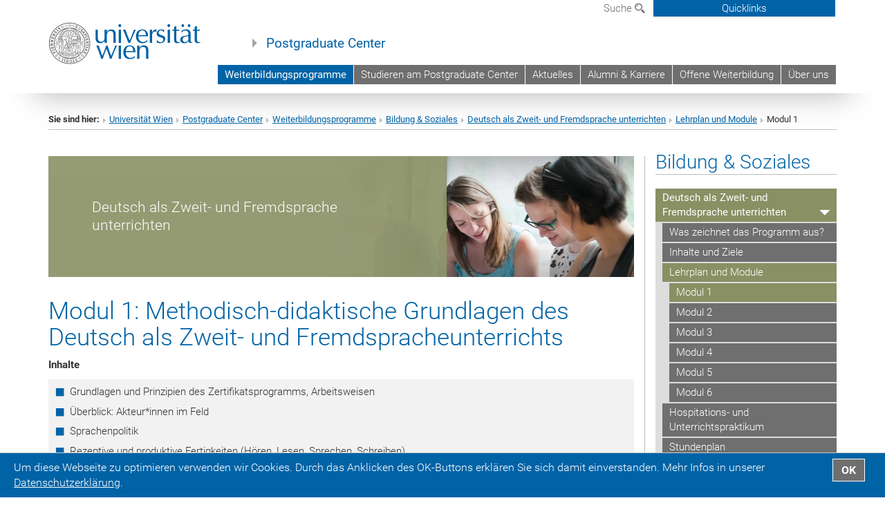

--- FILE ---
content_type: text/html; charset=utf-8
request_url: https://postgraduatecenter.at/weiterbildungsprogramme/bildung-soziales/deutsch-als-zweit-und-fremdsprache-unterrichten/lehrplan-und-module/modul-1/
body_size: 56317
content:
<!DOCTYPE html>
<html xmlns="http://www.w3.org/1999/xhtml" xml:lang="de" lang="de">
<head prefix="og: http://ogp.me/ns# fb: http://ogp.me/ns/fb# article: http://ogp.me/ns/article#">

<meta charset="utf-8">
<!-- 
	This website is powered by TYPO3 - inspiring people to share!
	TYPO3 is a free open source Content Management Framework initially created by Kasper Skaarhoj and licensed under GNU/GPL.
	TYPO3 is copyright 1998-2019 of Kasper Skaarhoj. Extensions are copyright of their respective owners.
	Information and contribution at https://typo3.org/
-->



<title>Modul 1</title>
<meta name="generator" content="TYPO3 CMS">


<link rel="stylesheet" type="text/css" href="/typo3temp/assets/css/ccad0ee7cb.css?1665668068" media="all">
<link rel="stylesheet" type="text/css" href="/fileadmin/templates/GLOBAL/CSS/styles.css?1694002653" media="all">
<link rel="stylesheet" type="text/css" href="/fileadmin/templates/GLOBAL/ICONS/style.css?1693919686" media="all">
<link rel="stylesheet" type="text/css" href="/fileadmin/templates/GLOBAL/CSS/print.css?1613549671" media="print">
<link rel="stylesheet" type="text/css" href="/fileadmin/templates/GLOBAL/ICONS/tablesorter/tablesorter.css?1677157073" media="all">
<link rel="stylesheet" type="text/css" href="/fileadmin/templates/GLOBAL/JS/shariff/shariff-vie.css?1711108118" media="all">
<link rel="stylesheet" type="text/css" href="/fileadmin/templates/GLOBAL/CSS/video-js.min.css?1613549674" media="all">
<link rel="stylesheet" type="text/css" href="/fileadmin/templates/GLOBAL/CSS/videojs.thumbnails.css?1613549674" media="all">
<link rel="stylesheet" type="text/css" href="/fileadmin/templates/GLOBAL/EXT/powermail/pm-additional.css?1677509928" media="all">
<link rel="stylesheet" type="text/css" href="/fileadmin/templates/GLOBAL/CSS/added-accessibility.css?1691491691" media="all">
<link rel="stylesheet" type="text/css" href="/fileadmin/templates/GLOBAL/EXT/news/css/news.css?1684236288" media="all">
<link rel="stylesheet" type="text/css" href="/fileadmin/templates/GLOBAL/EXT/openstreetmap/osm.css?1623773365" media="all">
<link rel="stylesheet" type="text/css" href="/typo3conf/ext/univie_phaidra/Resources/style.css?1683538014" media="all">
<link rel="stylesheet" type="text/css" href="/typo3conf/ext/univie_personal/Resources/Public/Css/styles.css?1614091543" media="all">
<link rel="stylesheet" type="text/css" href="/fileadmin/templates/PGC/CSS/pgc.css?1693808321" media="all">
<link rel="stylesheet" type="text/css" href="/fileadmin/templates/GLOBAL/EXT/pure/css/pure.css?1613549665" media="all">



<script src="/fileadmin/templates/GLOBAL/JS/jquery-2.1.x-1.10.x-1.2.x-3.0.x.js?1613549670" type="application/x-javascript"></script>
<script src="/fileadmin/templates/GLOBAL/JS/videoJS/video.min.js?1613549670" type="application/x-javascript"></script>
<script src="/fileadmin/templates/GLOBAL/JS/videoJS/videojs-contrib-hls.min.js?1613549670" type="application/x-javascript"></script>
<script src="/fileadmin/templates/GLOBAL/JS/videoJS/videojs.thumbnails.js?1613549670" type="application/x-javascript"></script>
<script src="/fileadmin/templates/GLOBAL/JS/videoJS/videojs.persistvolume.js?1613549670" type="application/x-javascript"></script>
<script src="/typo3temp/assets/js/9a38f34785.js?1665668068" type="text/javascript"></script>


<link href="/fileadmin/templates/GLOBAL/IMG/favicon.ico" rel="shortcut icon" type="image/vnd.microsoft.icon" />
<link href="/fileadmin/templates/GLOBAL/IMG/favicon-uni.png" rel="apple-touch-icon" type="image/png" />
<link href="/fileadmin/templates/GLOBAL/IMG/favicon-uni.png" rel="shortcut icon" type="image/vnd.microsoft.icon" />

            <meta property="og:base-title" content="Postgraduate Center" />
            <meta http-equiv="X-UA-Compatible" content="IE=edge">
            <meta name="viewport" content="width=device-width, initial-scale=1">

            <!-- HTML5 shim and Respond.js IE8 support of HTML5 elements and media queries -->
            <!--[if lt IE 9]>
                <script src="https://oss.maxcdn.com/libs/html5shiv/3.7.0/html5shiv.js"></script>
                <script src="https://oss.maxcdn.com/libs/respond.js/1.4.2/respond.min.js"></script>
            <![endif]-->
            <meta name="title" content="Modul 1" /><meta property="og:site-id" content="1199" /><meta property="og:title" content="Modul 1" /><meta property="og:type" content="article" /><meta property="og:url" content="https://postgraduatecenter.at/weiterbildungsprogramme/bildung-soziales/deutsch-als-zweit-und-fremdsprache-unterrichten/lehrplan-und-module/modul-1/" /><meta name="twitter:card" content="summary_large_image" /><meta name="twitter:title" content="Modul 1" /><meta name="og:type" content="article" /><meta property="og:url" content="https://postgraduatecenter.at/weiterbildungsprogramme/bildung-soziales/deutsch-als-zweit-und-fremdsprache-unterrichten/lehrplan-und-module/modul-1/" /><meta property="og:description" content="Modul 1" /><meta name="twitter:description" content="Modul 1" />
            <meta property="og:image" content="https://www.univie.ac.at/fileadmin/templates/GLOBAL/IMG/uni_logo.jpg" />
            <meta property="og:image:type" content="image/jpg" />
            <meta property="og:image:width" content="1200" />
            <meta property="og:image:height" content="630" />
            <meta name="twitter:site" content="univienna" />
                <meta property="og:image" content="https://backend.univie.ac.at/fileadmin/templates/GLOBAL/IMG/uni_logo.jpg" />
                <meta property="og:image:type" content="image/jpg" />
                <meta property="og:image:width" content="1200" />
                <meta property="og:image:height" content="630" />
                <meta name="twitter:site" content="univienna" /><meta property="fb:app_id" content="1752333404993542" /><meta name="google-site-verification" content="PkdW4qEhjwZkwSQm88cjKuWFb3czh-FRKiJvgzDDQg8" />
</head>
<body>

<header>
<nav aria-label="Sprungmarke zum Inhalt" class="skip">
    <a href="#mainContent" class="skip-to-content" tabindex="0" title="skip">Direkt zum Hauptinhalt gehen</a>
</nav>
<div id="device-xs" class="hidden-xs"></div>
<div id="device-sm" class="hidden-sm hidden-xs"></div>
<div id="device-md" class="hidden-md hidden-sm hidden-xs"></div>
<!-- Small Devices -->
        <div class="navbar-header skip"><button type="button" id="button-open-menu" class="navbar-toggle my-button" data-toggle="collapse" data-target="#menu-container-mobile" aria-haspopup="true"><span class="sr-only" id="show-navigation-button-text">Menü öffnen</span><span class="icon-mainmenue" aria-hidden="true"></span></button></div>

    <div class="navbar-collapse collapse hidden-md hidden-lg skip" id="menu-container-mobile">
        <div class="navbar-header">
            <button type="button" class="navbar-toggle menu-open" data-toggle="collapse" data-target="#menu-container-mobile" aria-expanded="true">
                <span class="sr-only" id="hide-navigation-button-text">Menü schließen</span>
                <span class="icon-cancel-circle" aria-hidden="true"></span>
            </button>
        </div>
        <div class="menu-header-mobile col-sx-12 hidden-md hidden-lg">
            <a href="https://www.univie.ac.at/"><img width="220" src="/fileadmin/templates/GLOBAL/IMG/uni_logo_220.jpg" class="logo logo-single" id="Link-UniWien" alt="Universität Wien - Startseite"  data-rjs="3"></a>
        </div>
        <nav aria-label="Hauptnavigation" class="navbar navbar-uni-mobile hidden-md hidden-lg"><ul class="nav navbar-nav navbar-right"><li class="dropdown dropdown-mobile act"><a href="/weiterbildungsprogramme/" target="_self" class="link-text act">Weiterbildungsprogramme<a data-toggle="dropdown" href="" class="toggle-icon act" role="button" aria-label="2. Menü öffnen"><span class="icon-navi-open">&nbsp;</span></a></a><ul class="dropdown-menu level2"><li class="level2 act"><a href="/weiterbildungsprogramme/bildung-soziales/" target="_self" class="level2 act">Bildung & Soziales</a><ul class="level3"><li class="level3 act"><a href="/weiterbildungsprogramme/bildung-soziales/deutsch-als-zweit-und-fremdsprache-unterrichten/" target="_self" class="level3 act">Deutsch als Zweit- und Fremdsprache unterrichten</a><ul class="level4"><li class="level4"><a href="/weiterbildungsprogramme/bildung-soziales/deutsch-als-zweit-und-fremdsprache-unterrichten/was-zeichnet-das-programm-aus/" target="_self" class="level4">Was zeichnet das Programm aus?</a></li><li class="level4"><a href="/weiterbildungsprogramme/bildung-soziales/deutsch-als-zweit-und-fremdsprache-unterrichten/inhalte-und-ziele/" target="_self" class="level4">Inhalte und Ziele</a></li><li class="level4 act"><a href="/weiterbildungsprogramme/bildung-soziales/deutsch-als-zweit-und-fremdsprache-unterrichten/lehrplan-und-module/" target="_self" class="level4 act">Lehrplan und Module</a><ul class="level5"><li class="level5 act"><a href="/weiterbildungsprogramme/bildung-soziales/deutsch-als-zweit-und-fremdsprache-unterrichten/lehrplan-und-module/modul-1/" target="_self" class="level5 act">Modul 1</a></li><li class="level5"><a href="/weiterbildungsprogramme/bildung-soziales/deutsch-als-zweit-und-fremdsprache-unterrichten/lehrplan-und-module/modul-2/" target="_self" class="level5">Modul 2</a></li><li class="level5"><a href="/weiterbildungsprogramme/bildung-soziales/deutsch-als-zweit-und-fremdsprache-unterrichten/lehrplan-und-module/modul-3/" target="_self" class="level5">Modul 3</a></li><li class="level5"><a href="/weiterbildungsprogramme/bildung-soziales/deutsch-als-zweit-und-fremdsprache-unterrichten/lehrplan-und-module/modul-4/" target="_self" class="level5">Modul 4</a></li><li class="level5"><a href="/weiterbildungsprogramme/bildung-soziales/deutsch-als-zweit-und-fremdsprache-unterrichten/lehrplan-und-module/modul-5/" target="_self" class="level5">Modul 5</a></li><li class="level5"><a href="/weiterbildungsprogramme/bildung-soziales/deutsch-als-zweit-und-fremdsprache-unterrichten/lehrplan-und-module/modul-6/" target="_self" class="level5">Modul 6</a></li></ul></li><li class="level4"><a href="/weiterbildungsprogramme/bildung-soziales/deutsch-als-zweit-und-fremdsprache-unterrichten/hospitations-und-unterrichtspraktikum/" target="_self" class="level4">Hospitations- und Unterrichtspraktikum</a></li><li class="level4"><a href="/weiterbildungsprogramme/bildung-soziales/deutsch-als-zweit-und-fremdsprache-unterrichten/stundenplan/" target="_self" class="level4">Stundenplan</a></li><li class="level4"><a href="/weiterbildungsprogramme/bildung-soziales/deutsch-als-zweit-und-fremdsprache-unterrichten/team/" target="_self" class="level4">Team</a></li><li class="level4"><a href="/weiterbildungsprogramme/bildung-soziales/deutsch-als-zweit-und-fremdsprache-unterrichten/vortragende/" target="_self" class="level4">Vortragende</a></li><li class="level4"><a href="https://massmailer.univie.ac.at/site/postgraduatecenter/pgdazdaf/subscribe" target="_blank" class="level4">Anmeldung Mailingliste</a></li><li class="level4"><a href="/weiterbildungsprogramme/bildung-soziales/deutsch-als-zweit-und-fremdsprache-unterrichten/veranstaltungsrueckblick/" target="_self" class="level4">Veranstaltungsrückblick</a></li><li class="level4"><a href="/weiterbildungsprogramme/bildung-soziales/deutsch-als-zweit-und-fremdsprache-unterrichten/teilnahmevoraussetzungen/" target="_self" class="level4">Teilnahmevoraussetzungen</a></li><li class="level4"><a href="/weiterbildungsprogramme/bildung-soziales/deutsch-als-zweit-und-fremdsprache-unterrichten/foerdermoeglichkeiten/" target="_self" class="level4">Fördermöglichkeiten</a></li></ul></li><li class="level3"><a href="/weiterbildungsprogramme/bildung-soziales/diversitaetskompetenz/" target="_self" class="level3">Diversitätskompetenz</a></li><li class="level3"><a href="/weiterbildungsprogramme/bildung-soziales/mentoring-lehramt/" target="_self" class="level3">Mentoring (Lehramt)</a></li><li class="level3"><a href="/weiterbildungsprogramme/bildung-soziales/philosophische-praxis/" target="_self" class="level3">Philosophische Praxis</a></li><li class="level3"><a href="/weiterbildungsprogramme/bildung-soziales/studium-generale/" target="_self" class="level3">Studium Generale</a></li><li class="level3"><a href="/weiterbildungsprogramme/bildung-soziales/teaching-competence-plus/" target="_self" class="level3">Teaching Competence Plus</a></li></ul></li><li class="level2"><a href="/weiterbildungsprogramme/gesundheit-naturwissenschaften/" target="_self" class="level2">Gesundheit & Naturwissenschaften</a></li><li class="level2"><a href="/weiterbildungsprogramme/internationales-wirtschaft/" target="_self" class="level2">Internationales & Wirtschaft</a></li><li class="level2"><a href="/weiterbildungsprogramme /kommunikation-medien/" target="_self" class="level2">Kommunikation & Medien</a></li><li class="level2"><a href="/weiterbildungsprogramme/recht/" target="_self" class="level2">Recht</a></li></ul></li><li class="dropdown dropdown-mobile"><a href="/studieren-am-postgraduate-center/" target="_self" class="link-text">Studieren am Postgraduate Center<a data-toggle="dropdown" href="" class="toggle-icon" role="button" aria-label="Menü öffnen"><span class="icon-navi-close">&nbsp;</span></a></a><ul class="dropdown-menu level2"><li class="level2"><a href="/studieren-am-postgraduate-center/information-service/" target="_self" class="level2">Information & Service</a></li><li class="level2"><a href="/studieren-am-postgraduate-center/informationsmaterial/" target="_self" class="level2">Informationsmaterial</a></li><li class="level2"><a href="/studieren-am-postgraduate-center/foerderung-und-finanzierung/" target="_self" class="level2">Förderung und Finanzierung</a></li><li class="level2"><a href="/studieren-am-postgraduate-center/5-gruende-fuer-ihre-weiterbildung/" target="_self" class="level2">5 Gründe für Ihre Weiterbildung</a></li><li class="level2"><a href="/studieren-am-postgraduate-center/weiterbildungsstrategie-der-universitaet-wien/" target="_self" class="level2">Weiterbildungsstrategie der Universität Wien</a></li><li class="level2"><a href="/studieren-am-postgraduate-center/agbs/" target="_self" class="level2">AGBs</a></li></ul></li><li class="dropdown dropdown-mobile"><a href="/aktuelles/" target="_self" class="link-text">Aktuelles<a data-toggle="dropdown" href="" class="toggle-icon" role="button" aria-label="Menü öffnen"><span class="icon-navi-close">&nbsp;</span></a></a><ul class="dropdown-menu level2"><li class="level2"><a href="/aktuelles/aktuelle-meldungen/" target="_self" class="level2">Aktuelle Meldungen</a></li><li class="level2"><a href="/aktuelles/veranstaltungen/" target="_self" class="level2">Veranstaltungen</a></li><li class="level2"><a href="/aktuelles/in-den-medien/" target="_self" class="level2">In den Medien</a></li><li class="level2"><a href="/aktuelles/presseinformationen/" target="_self" class="level2">Presseinformationen</a></li></ul></li><li class="dropdown dropdown-mobile"><a href="/alumni-karriere/" target="_self" class="link-text">Alumni & Karriere<a data-toggle="dropdown" href="" class="toggle-icon" role="button" aria-label="Menü öffnen"><span class="icon-navi-close">&nbsp;</span></a></a><ul class="dropdown-menu level2"><li class="level2"><a href="/alumni-karriere/alumni/" target="_self" class="level2">Alumni</a></li><li class="level2"><a href="/alumni-karriere/arbeitgeberinnen/" target="_self" class="level2">Arbeitgeber*innen</a></li></ul></li><li class="dropdown dropdown-mobile"><a href="/offene-weiterbildung/" target="_self" class="link-text">Offene Weiterbildung<a data-toggle="dropdown" href="" class="toggle-icon" role="button" aria-label="Menü öffnen"><span class="icon-navi-close">&nbsp;</span></a></a><ul class="dropdown-menu level2"><li class="level2"><a href="/offene-weiterbildung/offene-weiterbildung/" target="_self" class="level2">Offene Weiterbildung</a></li><li class="level2"><a href="/offene-weiterbildung/corporate-programs/" target="_self" class="level2">Corporate Programs</a></li><li class="level2"><a href="/offene-weiterbildung/publikationen/" target="_self" class="level2">Publikationen</a></li></ul></li><li class="dropdown dropdown-mobile"><a href="/ueber-uns/" target="_self" class="link-text">Über uns<a data-toggle="dropdown" href="" class="toggle-icon" role="button" aria-label="Menü öffnen"><span class="icon-navi-close">&nbsp;</span></a></a><ul class="dropdown-menu level2"><li class="level2"><a href="/ueber-uns/team/?no_cache=1" target="_self" class="level2">Team</a></li><li class="level2"><a href="/ueber-uns/wissenschaftliche-leitungen/" target="_self" class="level2">Wissenschaftliche Leitungen</a></li><li class="level2"><a href="/ueber-uns/kooperationspartnerinnen/" target="_self" class="level2">Kooperationspartner*innen</a></li><li class="level2"><a href="/ueber-uns/netzwerke/" target="_self" class="level2">Netzwerke</a></li><li class="level2"><a href="/ueber-uns/kontakt/" target="_self" class="level2">Kontakt</a></li></ul></li></ul></nav>
    </div>

    <div id="quicklinks-top-mobile" class="quicklinks-btn-mobile top-row hidden-md hidden-lg skip">
            <a class="quicklinks-open open" data-top-id="" data-top-show="true" href="#" aria-label=""><span class="icon-cancel-circle" aria-hidden="true"></span></a>
            <nav aria-label="Quicklinks"><div class="quicklinks-mobile-menu"><div class="panel panel-uni-quicklinks"><div class="panel-heading active"><a href="#quicklinks162" data-toggle="collapse" data-parent="#quicklinks-top-mobile">Meistgesuchte Services ...<span class="pull-right icon-navi-close"></span></a></div><div id="quicklinks162" class="panel-collapse collapse in quicklinks-panel"><div class="panel-body"><ul class="indent"><li><a href="/quicklinks/de/meistgesuchte-services/foerderungen-finanzierung/" target="_self">Förderungen & Finanzierung</a></li><li><a href="/quicklinks/de/meistgesuchte-services/informationsmaterial/" target="_self">Informationsmaterial</a></li><li><a href="http://moodle.univie.ac.at/?r=0" target="_blank">Moodle (E-Learning)&nbsp;<span class="icon-extern"></span></a></li><li><a href="/quicklinks/de/meistgesuchte-services/agbs/" target="_self">AGBs</a></li></ul></div></div></div></div></nav>
            <ul>
            </ul>
    </div>

<div class="navbar hidden-md hidden-lg skip" id="top-row-mobile">
    <div class="container-mobile" id="nav-container-mobile">
        <div class="top-row-shadow">
            <div class="row">
                <div class="col-md-12 toprow-mobile">
                    <div class="navbar navbar-top navbar-top-mobile hidden-md hidden-lg">
                        <ul class="nav-pills-top-mobile">

                                

                            <li class="search-mobile">
                                <a data-top-id="search-top-mobile" id="show-search-button" data-top-show="true" href="#"><span class="sr-only" id="show-search-button-text">Suchformular öffnen</span><span class="sr-only" id="hide-search-button-text" style="display:none;">Suchformular schließen</span><span class="icon-lupe" aria-hidden="true"></span></a>
                            </li>
                            <li class="quicklinks-btn-mobile">
                                <a data-top-id="quicklinks-top-mobile" data-top-show="true" href="#">Quicklinks</a>
                            </li>
                        </ul>
                    </div>
                    <div id="search-top-mobile">
                        <ul class="nav nav-tabs-search">
                            <li class="active"><a href="#" data-toggle="tab">Webseiten</a></li>
                            <li id="search_staff_mobile"><a data-toggle="tab" href="#">Personensuche</a></li>
                        </ul>
                        <div class="input-group">
                            <label for="search-mobile">Suche</label>
                            <form id="mobilesearchform" action="/suche/?no_cache=1" method="GET">
                                <input type="text" class="form-control-search" id="search-mobile" name="q" placeholder="Suchbegriff" aria-label="Suchbegriff">
                            </form>
                            <span class="input-group-addon-search"><span class="icon-lupe"></span></span>
                        </div>
                    </div>
                </div>
            <div class="col-xs-12">
                <div class="header-container-mobile col-md-12">
                    <div class="logo-container">
                        <a href="https://www.univie.ac.at/"><img width="220" src="/fileadmin/templates/GLOBAL/IMG/uni_logo_220.jpg" class="logo logo-single" id="Link-UniWien" alt="Universität Wien - Startseite"  data-rjs="3"></a>

                    </div>

                     <nav class="navbar navbar-uni hidden-xs hidden-sm" role="navigation"><ul class="nav navbar-nav navbar-right"><li class="dropdown active"><a href="/weiterbildungsprogramme/" target="_self" class="dropdown-toggle" data-toggle="dropdown">Weiterbildungsprogramme</a><ul class="dropdown-menu dropdown-menu-left"><li><a href="/weiterbildungsprogramme/bildung-soziales/" target="_self" class="bildung-soziales">Bildung & Soziales</a></li><li><a href="/weiterbildungsprogramme/gesundheit-naturwissenschaften/" target="_self" class="gesundheit-naturwissenschaften">Gesundheit & Naturwissenschaften</a></li><li><a href="/weiterbildungsprogramme/internationales-wirtschaft/" target="_self" class="internationales-wirtschaft">Internationales & Wirtschaft</a></li><li><a href="/weiterbildungsprogramme /kommunikation-medien/" target="_self" class="kommunikation-medien">Kommunikation & Medien</a></li><li><a href="/weiterbildungsprogramme/recht/" target="_self" class="recht">Recht</a></li></ul></li><li class="dropdown"><a href="/studieren-am-postgraduate-center/" target="_self" class="dropdown-toggle" data-toggle="dropdown">Studieren am Postgraduate Center</a><ul class="dropdown-menu dropdown-menu-left"><li><a href="/studieren-am-postgraduate-center/information-service/" target="_self" class="">Information & Service</a></li><li><a href="/studieren-am-postgraduate-center/informationsmaterial/" target="_self" class="">Informationsmaterial</a></li><li><a href="/studieren-am-postgraduate-center/foerderung-und-finanzierung/" target="_self" class="">Förderung und Finanzierung</a></li><li><a href="/studieren-am-postgraduate-center/5-gruende-fuer-ihre-weiterbildung/" target="_self" class="">5 Gründe für Ihre Weiterbildung</a></li><li><a href="/studieren-am-postgraduate-center/weiterbildungsstrategie-der-universitaet-wien/" target="_self" class="">Weiterbildungsstrategie der Universität Wien</a></li><li><a href="/studieren-am-postgraduate-center/agbs/" target="_self" class="">AGBs</a></li></ul></li><li class="dropdown"><a href="/aktuelles/" target="_self" class="dropdown-toggle" data-toggle="dropdown">Aktuelles</a><ul class="dropdown-menu dropdown-menu-left"><li><a href="/aktuelles/aktuelle-meldungen/" target="_self" class="">Aktuelle Meldungen</a></li><li><a href="/aktuelles/veranstaltungen/" target="_self" class="">Veranstaltungen</a></li><li><a href="/aktuelles/in-den-medien/" target="_self" class="">In den Medien</a></li><li><a href="/aktuelles/presseinformationen/" target="_self" class="">Presseinformationen</a></li></ul></li><li class="dropdown"><a href="/alumni-karriere/" target="_self" class="dropdown-toggle" data-toggle="dropdown">Alumni & Karriere</a><ul class="dropdown-menu dropdown-menu-left"><li><a href="/alumni-karriere/alumni/" target="_self" class="">Alumni</a></li><li><a href="/alumni-karriere/arbeitgeberinnen/" target="_self" class="">Arbeitgeber*innen</a></li></ul></li><li class="dropdown"><a href="/offene-weiterbildung/" target="_self" class="dropdown-toggle" data-toggle="dropdown">Offene Weiterbildung</a><ul class="dropdown-menu dropdown-menu-left"><li><a href="/offene-weiterbildung/offene-weiterbildung/" target="_self" class="">Offene Weiterbildung</a></li><li><a href="/offene-weiterbildung/corporate-programs/" target="_self" class="">Corporate Programs</a></li><li><a href="/offene-weiterbildung/publikationen/" target="_self" class="">Publikationen</a></li></ul></li><li class="dropdown"><a href="/ueber-uns/" target="_self" class="dropdown-toggle" data-toggle="dropdown">Über uns</a><ul class="dropdown-menu dropdown-menu-left"><li><a href="/ueber-uns/team/?no_cache=1" target="_self" class="">Team</a></li><li><a href="/ueber-uns/wissenschaftliche-leitungen/" target="_self" class="">Wissenschaftliche Leitungen</a></li><li><a href="/ueber-uns/kooperationspartnerinnen/" target="_self" class="">Kooperationspartner*innen</a></li><li><a href="/ueber-uns/netzwerke/" target="_self" class="">Netzwerke</a></li><li><a href="/ueber-uns/kontakt/" target="_self" class="">Kontakt</a></li></ul></li></ul></nav>

                </div>
            </div>

            <div class="col-xs-12">
                    <div class="header-text-container-mobile col-md-12">
                        <span class="header-text"><a href="/" target="_self">Postgraduate Center</a></span>
                    </div>
            </div>



            </div>
        </div>
    </div>
</div>


<!-- DESKTOP -->


<div class="navbar-fixed-top hidden-sm hidden-xs skip" id="top-row">
    <div id="quicklinks-top">
        <div class="container">
            <nav aria-label="Quicklinks"><div class="row"><div class="col-md-4 col-md-offset-8"><h3 class="top-row-header">Meistgesuchte Services ...</h3><ul><li><a href="/quicklinks/de/meistgesuchte-services/foerderungen-finanzierung/" target="_self">Förderungen & Finanzierung</a></li><li><a href="/quicklinks/de/meistgesuchte-services/informationsmaterial/" target="_self">Informationsmaterial</a></li><li><a href="http://moodle.univie.ac.at/?r=0" target="_blank">Moodle (E-Learning)&nbsp;<span class="icon-extern"></span></a></li><li><a href="/quicklinks/de/meistgesuchte-services/agbs/" target="_self">AGBs</a></li></ul></div></div></nav>
        </div>
    </div>
    <div class="container" id="nav-container">
        <div class="top-row-shadow">
            <div class="row">
                <div class="col-md-12 header-logo-container">

                    <!-- Language, Search, Quicklinks -->
                    <div class="navbar navbar-top">
                        <ul class="nav-pills-top navbar-right">

                            <li class="dropdown langmenu">
                                
                            </li>

                            <li class="dropdown">
                                <a href="#" data-toggle="dropdown" class="dropdown-toggle" id="open-search">Suche <span class="icon-lupe"></span></a>
                                <div class="dropdown-menu dropdown-menu-left dropdown-menu-search">
                                    <ul class="nav nav-tabs-search">
                                        <li class="active" id="search-web"><a href="#" data-toggle="tab">Webseiten</a></li>
                                        <li id="search_staff"><a data-toggle="tab" href="#">Personensuche</a></li>
                                    </ul>
                                    <div class="input-group">
                                        <label for="search">Suche</label>
                                        <form id="searchform" action="/suche/?no_cache=1" method="GET">
                                            <input type="text" class="form-control-search" id="search" name="q" placeholder="Suchbegriff" aria-label="Suchbegriff">
                                        </form>
                                        <span class="input-group-addon-search"><a onclick="$('#searchform').submit();" href="#"><span class="sr-only">Suche starten</span><span class="icon-lupe"></span></a></span>
                                    </div>
                                </div>
                            </li>

                            <li class="quicklinks-btn">
                                <a data-top-id="quicklinks-top" data-top-show="true" href="#">Quicklinks</a>
                            </li>

                        </ul>
                    </div>
                    <!-- Language, Search, Quicklinks -->

                    <!-- Logo, Title -->
                    <div class="logo-container">
                        <a href="https://www.univie.ac.at/"><img width="220" src="/fileadmin/templates/GLOBAL/IMG/uni_logo_220.jpg" class="logo logo-single" id="Link-UniWien" alt="Universität Wien - Startseite"  data-rjs="3"></a>
                        <span class="header-text"><a href="/" target="_self">Postgraduate Center</a></span>
                    </div>
                    <!-- Logo, Title -->

                    <!-- HMenu -->
                    <div class="hmenu">
                        <nav class="navbar navbar-uni hidden-xs hidden-sm" role="navigation"><ul class="nav navbar-nav navbar-right"><li class="dropdown active"><a href="/weiterbildungsprogramme/" target="_self" class="dropdown-toggle" data-toggle="dropdown">Weiterbildungsprogramme</a><ul class="dropdown-menu dropdown-menu-left"><li><a href="/weiterbildungsprogramme/bildung-soziales/" target="_self" class="bildung-soziales">Bildung & Soziales</a></li><li><a href="/weiterbildungsprogramme/gesundheit-naturwissenschaften/" target="_self" class="gesundheit-naturwissenschaften">Gesundheit & Naturwissenschaften</a></li><li><a href="/weiterbildungsprogramme/internationales-wirtschaft/" target="_self" class="internationales-wirtschaft">Internationales & Wirtschaft</a></li><li><a href="/weiterbildungsprogramme /kommunikation-medien/" target="_self" class="kommunikation-medien">Kommunikation & Medien</a></li><li><a href="/weiterbildungsprogramme/recht/" target="_self" class="recht">Recht</a></li></ul></li><li class="dropdown"><a href="/studieren-am-postgraduate-center/" target="_self" class="dropdown-toggle" data-toggle="dropdown">Studieren am Postgraduate Center</a><ul class="dropdown-menu dropdown-menu-left"><li><a href="/studieren-am-postgraduate-center/information-service/" target="_self" class="">Information & Service</a></li><li><a href="/studieren-am-postgraduate-center/informationsmaterial/" target="_self" class="">Informationsmaterial</a></li><li><a href="/studieren-am-postgraduate-center/foerderung-und-finanzierung/" target="_self" class="">Förderung und Finanzierung</a></li><li><a href="/studieren-am-postgraduate-center/5-gruende-fuer-ihre-weiterbildung/" target="_self" class="">5 Gründe für Ihre Weiterbildung</a></li><li><a href="/studieren-am-postgraduate-center/weiterbildungsstrategie-der-universitaet-wien/" target="_self" class="">Weiterbildungsstrategie der Universität Wien</a></li><li><a href="/studieren-am-postgraduate-center/agbs/" target="_self" class="">AGBs</a></li></ul></li><li class="dropdown"><a href="/aktuelles/" target="_self" class="dropdown-toggle" data-toggle="dropdown">Aktuelles</a><ul class="dropdown-menu dropdown-menu-left"><li><a href="/aktuelles/aktuelle-meldungen/" target="_self" class="">Aktuelle Meldungen</a></li><li><a href="/aktuelles/veranstaltungen/" target="_self" class="">Veranstaltungen</a></li><li><a href="/aktuelles/in-den-medien/" target="_self" class="">In den Medien</a></li><li><a href="/aktuelles/presseinformationen/" target="_self" class="">Presseinformationen</a></li></ul></li><li class="dropdown"><a href="/alumni-karriere/" target="_self" class="dropdown-toggle" data-toggle="dropdown">Alumni & Karriere</a><ul class="dropdown-menu dropdown-menu-left"><li><a href="/alumni-karriere/alumni/" target="_self" class="">Alumni</a></li><li><a href="/alumni-karriere/arbeitgeberinnen/" target="_self" class="">Arbeitgeber*innen</a></li></ul></li><li class="dropdown"><a href="/offene-weiterbildung/" target="_self" class="dropdown-toggle" data-toggle="dropdown">Offene Weiterbildung</a><ul class="dropdown-menu dropdown-menu-left"><li><a href="/offene-weiterbildung/offene-weiterbildung/" target="_self" class="">Offene Weiterbildung</a></li><li><a href="/offene-weiterbildung/corporate-programs/" target="_self" class="">Corporate Programs</a></li><li><a href="/offene-weiterbildung/publikationen/" target="_self" class="">Publikationen</a></li></ul></li><li class="dropdown"><a href="/ueber-uns/" target="_self" class="dropdown-toggle" data-toggle="dropdown">Über uns</a><ul class="dropdown-menu dropdown-menu-left"><li><a href="/ueber-uns/team/?no_cache=1" target="_self" class="">Team</a></li><li><a href="/ueber-uns/wissenschaftliche-leitungen/" target="_self" class="">Wissenschaftliche Leitungen</a></li><li><a href="/ueber-uns/kooperationspartnerinnen/" target="_self" class="">Kooperationspartner*innen</a></li><li><a href="/ueber-uns/netzwerke/" target="_self" class="">Netzwerke</a></li><li><a href="/ueber-uns/kontakt/" target="_self" class="">Kontakt</a></li></ul></li></ul></nav>
                    </div>
                    <!-- HMenu -->

                </div>
            </div>
        </div>
    </div>
</div>


<div class="container" id="nav_container">
</div>
</header>


    <div class="container">
        <div class="breadcrumb-page-container">
            <div class="row">
                <div class="col-md-12">
                    <nav aria-label="Pfadnavigation"><ul class="breadcrumb-page"><li><strong>Sie sind hier:</strong></li><li class="meta-breadcrumb"><a href="http://www.univie.ac.at/" target="_blank">Universität Wien </a></li><li class="meta-breadcrumb"><a href="/" target="_self">Postgraduate Center</a></li><li><a href="/weiterbildungsprogramme/bildung-soziales/" title="Weiterbildungsprogramme">Weiterbildungsprogramme</a></li><li><a href="/weiterbildungsprogramme/bildung-soziales/" title="Bildung &amp; Soziales">Bildung & Soziales</a></li><li><a href="/weiterbildungsprogramme/bildung-soziales/deutsch-als-zweit-und-fremdsprache-unterrichten/" title="Deutsch als Zweit- und Fremdsprache unterrichten">Deutsch als Zweit- und Fremdsprache unterrichten</a></li><li><a href="/weiterbildungsprogramme/bildung-soziales/deutsch-als-zweit-und-fremdsprache-unterrichten/lehrplan-und-module/" title="Lehrplan und Module">Lehrplan und Module</a></li><li>Modul 1</li></ul></nav>
                    <hr class="breadcrumb-page hidden-md hidden-lg">
                </div>
            </div>
            <hr class="breadcrumb-page hidden-xs hidden-sm">
        </div>

        <div class="row">
            <div class="col-md-9 content right-border">
                <main id="mainContent">
                    
	<!--  CONTENT ELEMENT, uid:7608/shortcut [begin] -->
		<div id="c7608" class="csc-frame csc-frame-default">
		<!--  Inclusion of other records (by reference): [begin] -->
			
	<!--  CONTENT ELEMENT, uid:7595/dce_dceuid12 [begin] -->
		<div id="c7595" class="csc-frame csc-frame-default"><div class="tx-dce-pi1">
	

	
		<style>
		.banner-container {
			background: #fff url("/fileadmin/user_upload/pgc/1_Weiterbildungsprogramme/DaZ_DaF/DaZDaF_banner_klein_2.jpg") no-repeat scroll right top;
		}
		</style>
		<div class="banner-container bildung-soziales content-element-margin-small">
			<div class="banner-shadow hidden-xs"></div>
			<div class="banner-title hidden-xs">
				
						
								<div class="banner-title-text">Deutsch als Zweit- und Fremdsprache unterrichten</div>
							
					
			</div>
			<img src="/fileadmin/user_upload/pgc/1_Weiterbildungsprogramme/DaZ_DaF/DaZDaF_banner_klein_2.jpg" class="img-responsive hidden-sm hidden-md hidden-lg" width="100%">
			<div class="banner-title-mobile bg-bildung-soziales hidden-sm hidden-md hidden-lg">
				
						
								Deutsch als Zweit- und Fremdsprache unterrichten
							
					
			</div>
		</div>
	


</div></div>
	<!--  CONTENT ELEMENT, uid:7595/dce_dceuid12 [end] -->
		
		<!--  Inclusion of other records (by reference): [end] -->
			</div>
	<!--  CONTENT ELEMENT, uid:7608/shortcut [end] -->
		
	<!--  CONTENT ELEMENT, uid:7666/dce_dceuid23 [begin] -->
		<div id="c7666" class="csc-frame csc-frame-default"><div class="tx-dce-pi1">
	

	
	
	
	
	
	
	
	
		<div class="content-element-margin">
			<div class="row">
				<div class="col-md-12">
					
						<h1>Modul 1: Methodisch-didaktische Grundlagen des Deutsch als Zweit- und Fremdspracheunterrichts</h1>


					
					<p class="bodytext"><strong>Inhalte</strong></p><ul class="gray-bg"><li>Grundlagen und Prinzipien des Zertifikatsprogramms, Arbeitsweisen</li> 	<li>Überblick: Akteur*innen im Feld</li> 	<li>Sprachenpolitik</li> 	<li>Rezeptive und produktive Fertigkeiten (Hören, Lesen, Sprechen, Schreiben)</li> 	<li>Fertigkeiten Hör-Seh-Verstehen, Sehverstehen</li> 	<li>Überblick über Unterrichtsmethoden</li> 	<li>Lehrwerke</li> 	<li>Selbsterstellte Materialien, Kriterien zur Einschätzung von Lehr- und Lernmaterial, Aufgaben und Übungen</li> 	<li>Digitale Medien</li> 	<li>Einführung in das ePortfolio</li></ul><p class="bodytext"><strong>Learning Outcomes</strong><br /> <br /> Die Teilnehmer*innen</p><ul class="gray-bg"><li>lernen die dem Zertifikatsprogramm&nbsp;zugrundeliegenden Arbeitsweisen und Prinzipien kennen.</li> 	<li>erhalten einen Überblick über die Methodengeschichte des Fremdsprachenunterrichts und reflektieren ihre eigenen Vorannahmen und Erfahrungen.</li> 	<li>werden mit der Idee und Handhabung des ePortfolios vertraut.</li> 	<li>können die Fertigkeiten lernzieladäquat im Unterricht einsetzen.</li> 	<li>können Lernmaterialien auswählen, bewerten und selbstständig entwickeln.</li> 	<li>können Aufgaben und Übungen entwerfen und mit unterschiedlichen Textsorten verknüpfen.</li> 	<li>lernen Vorteile und Grenzen digitaler Medien kennen und können diese den Zielgruppen entsprechend umsetzen.</li></ul><ul class="gray-bg"><p class="bodytext">&nbsp;</p></ul><p class="bodytext"><strong>Modulleitung: Mag.<sup>a</sup> Dr.<sup>in</sup> Renate Faistauer</strong></p>
<p class="bodytext">Studium der Germanistik und Geschichte (Lehramt und Promotion) an der Universität Wien, Programmleiterin für DaF/DaZ an verschiedenen Erwachsenenbildungsinstitutionen in Wien. 1976-93 Unterricht am Vorstudienlehrgang der Wiener Universitäten, 1984-89 österreichische Lektorin in Kairo/Ägypten.</p>
<p class="bodytext">Seit 1993 Senior Lecturer am Fachbereich Deutsch als Fremd- und Zweitsprache am Institut für Germanistik der Universität Wien, 2008-16 Vize-SPL für die Lehre am Institut für Germanistik.</p>
<p class="bodytext">Lehraufträge und Vortragstätigkeit an verschiedenen nationalen und internationalen Universitäten (u.a. Graz und Klagenfurt) sowie an Institutionen der Erwachsenenbildung, tätig in der Lehrer*innenaus- und -fortbildung.</p>
<p class="bodytext">Kooptiertes Vorstandsmitglied des ÖDaF (Österreichischer Verband für DaF/DaZ).</p>
<p class="bodytext">2014: Teaching Award der Universität Wien (&quot;Gelebte Modularisierung&quot;).</p>
<p class="bodytext">Arbeits- und Forschungsschwerpunkte: Methodik und Didaktik des Fremdsprachenunterrichts. Betreuung der In- und Auslandspraktika DaF/DaZ am Fachbereich.</p>
				</div>
			</div>
			<div class="row">
				
			</div>
		</div>
	


</div></div>
	<!--  CONTENT ELEMENT, uid:7666/dce_dceuid23 [end] -->
		
                </main>
            </div>
            <div class="col-md-3 sidebar content-element-margin">
                <div class="bildung-soziales"><div class="vertical-nav hidden-xs hidden-sm"><h2 class="underline"><a href="/weiterbildungsprogramme/bildung-soziales/" target="_self">Bildung & Soziales</a></h2><ul><li class="act"><a href="/weiterbildungsprogramme/bildung-soziales/deutsch-als-zweit-und-fremdsprache-unterrichten/" target="_self" class="level1 act">Deutsch als Zweit- und Fremdsprache unterrichten</a><ul><li><a href="/weiterbildungsprogramme/bildung-soziales/deutsch-als-zweit-und-fremdsprache-unterrichten/was-zeichnet-das-programm-aus/" target="_self" class="level2">Was zeichnet das Programm aus?</a></li><li><a href="/weiterbildungsprogramme/bildung-soziales/deutsch-als-zweit-und-fremdsprache-unterrichten/inhalte-und-ziele/" target="_self" class="level2">Inhalte und Ziele</a></li><li class="act"><a href="/weiterbildungsprogramme/bildung-soziales/deutsch-als-zweit-und-fremdsprache-unterrichten/lehrplan-und-module/" target="_self" class="level2 act">Lehrplan und Module</a><ul><li><a href="/weiterbildungsprogramme/bildung-soziales/deutsch-als-zweit-und-fremdsprache-unterrichten/lehrplan-und-module/modul-1/" target="_self" class="level3 act">Modul 1</a></li><li><a href="/weiterbildungsprogramme/bildung-soziales/deutsch-als-zweit-und-fremdsprache-unterrichten/lehrplan-und-module/modul-2/" target="_self" class="level3">Modul 2</a></li><li><a href="/weiterbildungsprogramme/bildung-soziales/deutsch-als-zweit-und-fremdsprache-unterrichten/lehrplan-und-module/modul-3/" target="_self" class="level3">Modul 3</a></li><li><a href="/weiterbildungsprogramme/bildung-soziales/deutsch-als-zweit-und-fremdsprache-unterrichten/lehrplan-und-module/modul-4/" target="_self" class="level3">Modul 4</a></li><li><a href="/weiterbildungsprogramme/bildung-soziales/deutsch-als-zweit-und-fremdsprache-unterrichten/lehrplan-und-module/modul-5/" target="_self" class="level3">Modul 5</a></li><li><a href="/weiterbildungsprogramme/bildung-soziales/deutsch-als-zweit-und-fremdsprache-unterrichten/lehrplan-und-module/modul-6/" target="_self" class="level3">Modul 6</a></li></ul></li><li><a href="/weiterbildungsprogramme/bildung-soziales/deutsch-als-zweit-und-fremdsprache-unterrichten/hospitations-und-unterrichtspraktikum/" target="_self" class="level2">Hospitations- und Unterrichtspraktikum</a></li><li><a href="/weiterbildungsprogramme/bildung-soziales/deutsch-als-zweit-und-fremdsprache-unterrichten/stundenplan/" target="_self" class="level2">Stundenplan</a></li><li><a href="/weiterbildungsprogramme/bildung-soziales/deutsch-als-zweit-und-fremdsprache-unterrichten/team/" target="_self" class="level2">Team</a></li><li><a href="/weiterbildungsprogramme/bildung-soziales/deutsch-als-zweit-und-fremdsprache-unterrichten/vortragende/" target="_self" class="level2">Vortragende</a></li><li><a href="https://massmailer.univie.ac.at/site/postgraduatecenter/pgdazdaf/subscribe" target="_blank" class="level2">Anmeldung Mailingliste</a></li><li><a href="/weiterbildungsprogramme/bildung-soziales/deutsch-als-zweit-und-fremdsprache-unterrichten/veranstaltungsrueckblick/" target="_self" class="level2">Veranstaltungsrückblick</a></li><li><a href="/weiterbildungsprogramme/bildung-soziales/deutsch-als-zweit-und-fremdsprache-unterrichten/teilnahmevoraussetzungen/" target="_self" class="level2">Teilnahmevoraussetzungen</a></li><li><a href="/weiterbildungsprogramme/bildung-soziales/deutsch-als-zweit-und-fremdsprache-unterrichten/foerdermoeglichkeiten/" target="_self" class="level2">Fördermöglichkeiten</a></li></ul></li><li style="display:none"><a href="/weiterbildungsprogramme/bildung-soziales/diversitaetskompetenz/" target="_self" class="level1">Diversitätskompetenz</a></li><li style="display:none"><a href="/weiterbildungsprogramme/bildung-soziales/mentoring-lehramt/" target="_self" class="level1">Mentoring (Lehramt)</a></li><li style="display:none"><a href="/weiterbildungsprogramme/bildung-soziales/philosophische-praxis/" target="_self" class="level1">Philosophische Praxis</a></li><li style="display:none"><a href="/weiterbildungsprogramme/bildung-soziales/studium-generale/" target="_self" class="level1">Studium Generale</a></li><li style="display:none"><a href="/weiterbildungsprogramme/bildung-soziales/teaching-competence-plus/" target="_self" class="level1">Teaching Competence Plus</a></li></ul></div></div>
                <aside>
                    
                    <h2 class="small">Postgraduate Center folgen</h2><ol class="social-media-list"><li><a href="http://www.facebook.com/postgraduatecenter/" target="_blank" title="Postgraduate Center folgen auf Facebook" aria-label="Postgraduate Center folgen auf Facebook"><span class="icon-facebook"></span></a></li><li><a href="https://www.instagram.com/postgraduatecenter.univie/" target="_blank" title="Postgraduate Center folgen auf Instagram" aria-label="Postgraduate Center folgen auf Instagram"><span class="icon-instagram"></span></a></li><li><a href="http://www.youtube.com/user/PostgraduateVienna" target="_blank" title="Postgraduate Center folgen auf YouTube" aria-label="Postgraduate Center folgen auf YouTube"><span class="icon-youtube"></span></a></li><li><a href="http://www.linkedin.com/company/postgraduatecenter/" target="_blank" title="Postgraduate Center folgen auf LinkedIn" aria-label="Postgraduate Center folgen auf LinkedIn"><span class="icon-linkedin"></span></a></li></ol><div class="clearfix"></div>
                    
	<!--  CONTENT ELEMENT, uid:7612/shortcut [begin] -->
		<div id="c7612" class="csc-frame csc-frame-default">
		<!--  Inclusion of other records (by reference): [begin] -->
			
	<!--  CONTENT ELEMENT, uid:7594/dce_dceuid13 [begin] -->
		<div id="c7594" class="csc-frame csc-frame-default"><div class="tx-dce-pi1">
	
    
        
            <h2 class="small" style="margin-top:8px">Dem Programm folgen</h2>
            <ol class="social-media-list">
                
                    <li><a href="https://www.facebook.com/profile.php?id=61583677336245" target="_blank" title="Programm folgen auf Facebook" aria-label="Programm folgen auf Facebook"><span class="icon-facebook"></span></a></li>
                
                
                
                
                    <li><a href="https://www.linkedin.com/company/daz-daf-unterrichten-zertifikatskurs-postgraduate-center" target="_blank" title="Programm folgen auf LinkedIn" aria-label="Programm folgen auf LinkedIn"><span class="icon-linkedin"></span></a></li>
                
            </ol>
            <div class="clearfix" style="margin-bottom:-20px;"></div>
        
    
    <h2 class="underline "><span class="icon-kartenkontakte"></span> Kontakt</h2>
    
        <address>
            
            
            <span class="name">Cornelia Krenn</span><span class="name">, MA</span>
            
                <br />
            
            
                <div class="description"><p class="bodytext">Program Assistant</p></div>
            
            
                <span class="street">Postgraduate Center<br />
Campus der Universität Wien<br />
Spitalgasse 2, Hof 1<br />
Eingang 1.6<br />
1090 Wien</span><br />
            
            
                <abbr title="Telefon">T:</abbr> +43-1-4277-10857<br />
            
            
            
            
                <a href="javascript:linkTo_UnCryptMailto('ocknvq,bm0fcbfchBwpkxkg0ce0cv');">zk.dazdaf<span>&#064;</span>univie.ac.at</a><br />
            
            
        </address>
    

</div></div>
	<!--  CONTENT ELEMENT, uid:7594/dce_dceuid13 [end] -->
		
		<!--  Inclusion of other records (by reference): [end] -->
			</div>
	<!--  CONTENT ELEMENT, uid:7612/shortcut [end] -->
		
	<!--  CONTENT ELEMENT, uid:7611/shortcut [begin] -->
		<div id="c7611" class="csc-frame csc-frame-default">
		<!--  Inclusion of other records (by reference): [begin] -->
			
		<!--  Inclusion of other records (by reference): [end] -->
			</div>
	<!--  CONTENT ELEMENT, uid:7611/shortcut [end] -->
		
                </aside>
            </div>
        </div>
    </div>

<footer>
    <div class="hidden-xs">
        <!--
        <div class="gray-box">
            <div class="container">
                <div class="row">
                    <div class="col-md-8 col-sm-6">
                        <div class="footer-logo-container pull-left">
                        <img width="320" src="/fileadmin/templates/GLOBAL/IMG/uni_logo.png" class="footer-logo" alt="Uni logo">
                        </div>
                    </div>
                    <div class="col-md-4 col-sm-6">
                        <ol class="footer-social pull-right v-align" style="margin-top: 45.5px;">
                          <h2 class="small">Postgraduate Center folgen</h2><ol class="social-media-list"><li><a href="http://www.facebook.com/postgraduatecenter/" target="_blank" title="Postgraduate Center folgen auf Facebook" aria-label="Postgraduate Center folgen auf Facebook"><span class="icon-facebook"></span></a></li><li><a href="https://www.instagram.com/postgraduatecenter.univie/" target="_blank" title="Postgraduate Center folgen auf Instagram" aria-label="Postgraduate Center folgen auf Instagram"><span class="icon-instagram"></span></a></li><li><a href="http://www.youtube.com/user/PostgraduateVienna" target="_blank" title="Postgraduate Center folgen auf YouTube" aria-label="Postgraduate Center folgen auf YouTube"><span class="icon-youtube"></span></a></li><li><a href="http://www.linkedin.com/company/postgraduatecenter/" target="_blank" title="Postgraduate Center folgen auf LinkedIn" aria-label="Postgraduate Center folgen auf LinkedIn"><span class="icon-linkedin"></span></a></li></ol><div class="clearfix"></div>
                        </ol>
                    </div>
                </div>
            </div>
        </div>-->
        
        <div class="gray-box">
            <div class="container">
              <h2 class="underline">Meistgesuchte Services ...</h2><div class="row"><div class="col-md-3"><div class="footer-quicklinks-list"><a href="/quicklinks/de/meistgesuchte-services/foerderungen-finanzierung/" target="_self">Förderungen & Finanzierung</a></div></div><div class="col-md-3"><div class="footer-quicklinks-list"><a href="/quicklinks/de/meistgesuchte-services/informationsmaterial/" target="_self">Informationsmaterial</a></div></div><div class="col-md-3"><div class="footer-quicklinks-list"><a href="http://moodle.univie.ac.at/?r=0" target="_blank">Moodle (E-Learning)</a></div></div><div class="col-md-3"><div class="footer-quicklinks-list"><a href="/quicklinks/de/meistgesuchte-services/agbs/" target="_self">AGBs</a></div></div></div>
            </div>
        </div>
        <div class="container">
            <div class="row footer-address-box">
                <div class="col-md-6">
                    <address>Universität Wien | Universitätsring 1 | 1010 Wien | <abbr title="Telefon">T</abbr> +43-1-4277-0</address>
                </div>
                <div class="col-md-6">
                    <p class="pull-right"><a href="/sitemap/" target="_self">Sitemap</a>&nbsp;|&nbsp;<a href="/impressum/" target="_self">Impressum</a>&nbsp;|&nbsp;<a href="https://www.univie.ac.at/ueber-uns/barrierefreiheit/">Barrierefreiheit</a>&nbsp;|&nbsp;<a href="https://dsba.univie.ac.at/datenschutzerklaerung">Datenschutz&shy;erklärung</a>&nbsp;|&nbsp;<a href="javascript:window.print()">Druckversion</a></p>
                </div>
            </div>
        </div>
    </div>
    <div class="visible-xs-block">
        <div class="gray-box mobile-footer">
            <div class="container">
                <!--<div class="row">
                    <div class="col-xs-9"><a href="#"><img width="200" src="/fileadmin/templates/GLOBAL/IMG/uni_logo.png" class="footer-logo" alt="Uni logo"></a></div>
                </div>-->
                <div class="row">
                    <div class="col-xs-12">
                        <address>Universität Wien | Universitätsring 1 | 1010 Wien | <abbr title="Telefon">T</abbr> +43-1-4277-0</address>
                    </div>
                </div>
                <!--<div class="row">
                    <div class="col-xs-12">
                        <ol class="footer-social">
                            <h2 class="small">Postgraduate Center folgen</h2><ol class="social-media-list"><li><a href="http://www.facebook.com/postgraduatecenter/" target="_blank" title="Postgraduate Center folgen auf Facebook" aria-label="Postgraduate Center folgen auf Facebook"><span class="icon-facebook"></span></a></li><li><a href="https://www.instagram.com/postgraduatecenter.univie/" target="_blank" title="Postgraduate Center folgen auf Instagram" aria-label="Postgraduate Center folgen auf Instagram"><span class="icon-instagram"></span></a></li><li><a href="http://www.youtube.com/user/PostgraduateVienna" target="_blank" title="Postgraduate Center folgen auf YouTube" aria-label="Postgraduate Center folgen auf YouTube"><span class="icon-youtube"></span></a></li><li><a href="http://www.linkedin.com/company/postgraduatecenter/" target="_blank" title="Postgraduate Center folgen auf LinkedIn" aria-label="Postgraduate Center folgen auf LinkedIn"><span class="icon-linkedin"></span></a></li></ol><div class="clearfix"></div>
                        </ol>
                    </div>
                </div>-->
                <div class="row">
                    <div class="col-xs-12">
                        <p><a href="/sitemap/" target="_self">Sitemap</a>&nbsp;|&nbsp;<a href="/impressum/" target="_self">Impressum</a>&nbsp;|&nbsp;<a href="https://www.univie.ac.at/ueber-uns/barrierefreiheit/">Barrierefreiheit</a>&nbsp;|&nbsp;<a href="https://dsba.univie.ac.at/datenschutzerklaerung">Datenschutz&shy;erklärung</a>&nbsp;|&nbsp;<a href="javascript:window.print()">Druckversion</a></p>
                    </div>
                </div>
            </div>
        </div>
    </div>
    <script type="text/javascript">
      
    </script>
    <!-- Matomo -->
<script>
  var _paq = window._paq = window._paq || [];
  /* tracker methods like "setCustomDimension" should be called before "trackPageView" */
_paq.push(['requireConsent']);
  _paq.push(['trackPageView']);
  _paq.push(['enableLinkTracking']);
  (function() {
    var u="//t3stat.univie.ac.at/matomo/";
    _paq.push(['setTrackerUrl', u+'matomo.php']);
    _paq.push(['setSiteId', '1']);
    var d=document, g=d.createElement('script'), s=d.getElementsByTagName('script')[0];
    g.async=true; g.src=u+'matomo.js'; s.parentNode.insertBefore(g,s);
  })();
</script>
<!-- End Matomo Code -->


   <div class="cookie-bar row">
      <div class="col-md-11 col-sm-12">Um diese Webseite zu optimieren verwenden wir Cookies. Durch das Anklicken des OK-Buttons erklären Sie sich damit einverstanden. Mehr Infos in unserer <a href="https://dsba.univie.ac.at/datenschutzerklaerung">Datenschutz&shy;erklärung</a>.</div><div class="col-md-1 col-sm-12"><a class="cookiebar-close">OK</a></div>
   </div>

    
</footer>
<script src="/fileadmin/templates/GLOBAL/JS/jquery.tablesorter.js?1613549670" type="text/javascript"></script>
<script src="/fileadmin/templates/GLOBAL/JS/application.js?1667982346" type="text/javascript"></script>
<script src="/fileadmin/templates/PGC/JS/global.js?1690988253" type="text/javascript"></script>
<script src="/fileadmin/templates/GLOBAL/JS/retina.min.js?1613549670" type="text/javascript"></script>
<script src="/fileadmin/templates/GLOBAL/JS/shariff/shariff.complete.js?1613549669" type="text/javascript"></script>
<script src="/fileadmin/templates/UNIORIENTIERT/JS/uniorientiert.js?1613549594" type="text/javascript"></script>
<script src="/fileadmin/templates/GLOBAL/CSS/cookiebar/jquery.cookieBar.js?1613549671" type="text/javascript"></script>
<script src="/fileadmin/templates/GLOBAL/EXT/powermail/Js/jquery.datetimepicker.js?1613549660" type="text/javascript"></script>
<script src="/typo3conf/ext/powermail/Resources/Public/JavaScript/Libraries/parsley.min.js?1614091422" type="text/javascript"></script>
<script src="/fileadmin/templates/GLOBAL/EXT/powermail/Js/tabs.js?1613549660" type="text/javascript"></script>
<script src="/typo3conf/ext/powermail/Resources/Public/JavaScript/Powermail/Form.min.js?1614091423" type="text/javascript"></script>
<script src="/typo3conf/ext/univie_phaidra/js/utility.js?1683538014" type="text/javascript"></script>
<script src="/typo3conf/ext/univie_search/Resources/Public/Javascript/fusion-click.js?1675847650" type="text/javascript"></script>


</body>
</html>

--- FILE ---
content_type: application/javascript
request_url: https://postgraduatecenter.at/fileadmin/templates/UNIORIENTIERT/JS/uniorientiert.js?1613549594
body_size: 525
content:
$(document).ready(function() {
    $('#tx-srfeuserregister-pi1-zone').addClass('form-control');
    $('#tx_seminars_pi1_registration_editor__button_continue').addClass('btn-submit');
    $('#tx_seminars_pi1_registration_editor__button_unregister').addClass('btn-submit');
    $('#tx_seminars_pi1_registration_editor__button_submit').addClass('btn-submit');
    $('#tx_seminars_pi1_registration_editor__button_cancel').addClass('btn-gray');
    $('#tx_seminars_pi1_registration_editor__button_back').addClass('btn-gray');
});
